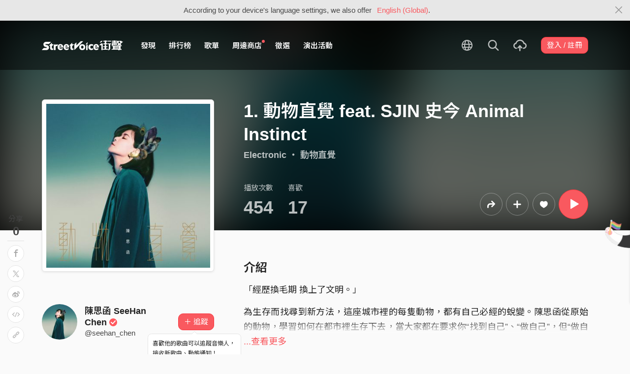

--- FILE ---
content_type: text/html; charset=utf-8
request_url: https://www.google.com/recaptcha/api2/aframe
body_size: 150
content:
<!DOCTYPE HTML><html><head><meta http-equiv="content-type" content="text/html; charset=UTF-8"></head><body><script nonce="4NlmUPRYdjHs_S6pImT8jg">/** Anti-fraud and anti-abuse applications only. See google.com/recaptcha */ try{var clients={'sodar':'https://pagead2.googlesyndication.com/pagead/sodar?'};window.addEventListener("message",function(a){try{if(a.source===window.parent){var b=JSON.parse(a.data);var c=clients[b['id']];if(c){var d=document.createElement('img');d.src=c+b['params']+'&rc='+(localStorage.getItem("rc::a")?sessionStorage.getItem("rc::b"):"");window.document.body.appendChild(d);sessionStorage.setItem("rc::e",parseInt(sessionStorage.getItem("rc::e")||0)+1);localStorage.setItem("rc::h",'1768997585859');}}}catch(b){}});window.parent.postMessage("_grecaptcha_ready", "*");}catch(b){}</script></body></html>